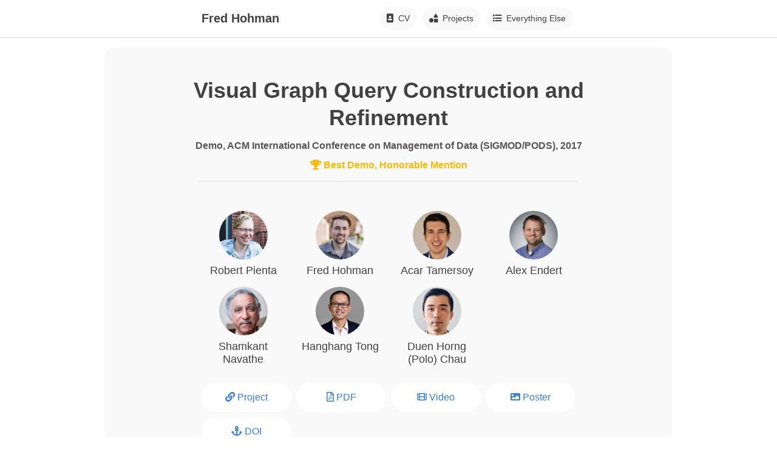

--- FILE ---
content_type: text/html; charset=utf-8
request_url: https://fredhohman.com/papers/visage
body_size: 2877
content:
<!DOCTYPE html>
<html lang="en-US">
  <head>
  <meta charset="utf-8">
  <link href="https://gmpg.org/xfn/11" rel="profile">
  <link href="https://fonts.googleapis.com/css?family=Gaegu:300,700" rel="stylesheet">

  <!-- Enable responsiveness on mobile devices -->
  <meta name="viewport" content="width=device-width, initial-scale=1.0">

  <!-- Share card -->
  <meta name="twitter:card" content="summary" />
  <meta name="twitter:site" content="@fredhohman" />
  <meta name="twitter:creator" content="@fredhohman" />
  <meta property="og:url" content="https://fredhohman.com/" />
  <meta property="og:title" content="Fred Hohman" />
  <meta property="og:description" content="Fred Hohman is a Research Scientist at Apple creating interactive interfaces and data visualizations for machine learning." />
  <meta property="og:image" content="http://fredhohman.com/images/share.png" />

  <title>
    
    Fred Hohman - Visual Graph Query Construction and Refinement
    
  </title>

  <!-- CSS -->
  <link rel="stylesheet" href="/styles.css">
  <!-- <link rel="stylesheet" href="styles.css"> -->
  <link href="https://use.fontawesome.com/releases/v5.5.0/css/all.css" rel="stylesheet">

  <!-- Icons -->
  <link rel="apple-touch-icon" sizes="180x180" href="/icons/apple-touch-icon.png?v=xQdLjRyXLj">
  <link rel="icon" type="image/png" sizes="32x32" href="/icons/favicon-32x32.png?v=xQdLjRyXLj">
  <link rel="icon" type="image/png" sizes="16x16" href="/icons/favicon-16x16.png?v=xQdLjRyXLj">
  <link rel="manifest" href="/icons/site.webmanifest?v=xQdLjRyXLj">
  <link rel="mask-icon" href="/icons/safari-pinned-tab.svg?v=xQdLjRyXLj" color="#313131">
  <link rel="shortcut icon" href="/icons/favicon.ico?v=xQdLjRyXLj">
  <meta name="msapplication-TileColor" content="#313131">
  <meta name="msapplication-config" content="/icons/browserconfig.xml?v=xQdLjRyXLj">
  <meta name="theme-color" content="#ffffff">

  <!-- Feed -->
  <link type="application/atom+xml" rel="alternate" href="https://fredhohman.com/feed.xml" title="Fred Hohman" />

  <!-- Google tag (gtag.js) -->
  <script async src="https://www.googletagmanager.com/gtag/js?id=G-YMVTT71WC1"></script>
  <script>
    window.dataLayer = window.dataLayer || [];
    function gtag() { dataLayer.push(arguments); }
    gtag('js', new Date());

    gtag('config', 'G-YMVTT71WC1');
  </script>

</head>

  <body>
    <header id="masthead">
	<h1>
  		<a href="/" title="Home">Fred Hohman</a>
  		<!-- <div class="mastheadspacer"/></div> -->
   		<!-- <span class="masthead-slash">/</span> -->
   		<!-- <small>Research Scientist at Apple</small> -->
	</h1>
	<nav>
		<a href="https://fredhohman.com/cv"><div><i class="fa fa-portrait icon icon-right-space"></i>CV</div></a>
		<a href="https://fredhohman.com/projects"><div><i class="fa fa-shapes icon icon-right-space"></i>Projects</div></a>
		<a href="https://fredhohman.com/everything-else"><div><i class="fa fa-list-ul icon icon-right-space"></i>Everything Else</div></a>
		<!-- <a href="/cv">CV</a>
		<a href="/projects">Projects</a>
		<a href="/everything-else">Everything Else</a> -->
	</nav>
</header>
    <main>
      <div id="paper-title-wrapper" class="l-screen">

	<h1>Visual Graph Query Construction and Refinement</h1>

	<div id="venue-bar">
		<div id="venue">Demo, ACM International Conference on Management of Data (SIGMOD/PODS), 2017</div>
		
			<div id="paper-award"><i class="fas fa-trophy" aria-hidden="true"></i> Best Demo, Honorable Mention</div>
		
		
		
		
		
	</div>

	<hr class="project-hr">

    <div id="author-wrapper">
        
            <div class="author">
                

    <!-- <a href="http://spicy.bike"> -->
        <img src="/images/people/robert-pienta.jpg" class="author-image">
    <!-- </a> -->


                
<a href="http://spicy.bike">Robert Pienta</a>
            </div>
        
            <div class="author">
                

    <!-- <a href="https://fredhohman.com"> -->
        <img src="/images/people/fred-hohman.jpg" class="author-image">
    <!-- </a> -->


                
<a href="https://fredhohman.com">Fred Hohman</a>
            </div>
        
            <div class="author">
                

    <!-- <a href="https://acartamersoy.github.io/"> -->
        <img src="/images/people/acar-tamersoy.jpg" class="author-image">
    <!-- </a> -->


                
<a href="https://acartamersoy.github.io/">Acar Tamersoy</a>
            </div>
        
            <div class="author">
                

    <!-- <a href="http://va.gatech.edu/endert"> -->
        <img src="/images/people/alex-endert.jpg" class="author-image">
    <!-- </a> -->


                
<a href="http://va.gatech.edu/endert">Alex Endert</a>
            </div>
        
            <div class="author">
                

    <!-- <a href="https://en.wikipedia.org/wiki/Shamkant_Navathe"> -->
        <img src="/images/people/shamkant-navathe.jpg" class="author-image">
    <!-- </a> -->


                
<a href="https://en.wikipedia.org/wiki/Shamkant_Navathe">Shamkant Navathe</a>
            </div>
        
            <div class="author">
                

    <!-- <a href="http://tonghanghang.org"> -->
        <img src="/images/people/hanghang-tong.jpg" class="author-image">
    <!-- </a> -->


                
<a href="http://tonghanghang.org">Hanghang Tong</a>
            </div>
        
            <div class="author">
                

    <!-- <a href="https://www.cc.gatech.edu/~dchau"> -->
        <img src="/images/people/polo-chau.jpg" class="author-image">
    <!-- </a> -->


                
<a href="https://www.cc.gatech.edu/~dchau">Duen Horng (Polo) Chau</a>
            </div>
        
    </div>

	<!-- <hr class="project-hr"> -->

	<div id="paper-materials" class="l-text">
		
		
			
		
			
			  <a href="/papers/visage"><div><i class="fas fa-link" aria-hidden="true"></i> Project</div></a>
			
		
			
		
			
			  <a href="https://www.cc.gatech.edu/~dchau/papers/17-sigmod-visage.pdf"><div><i class="far fa-file-pdf" aria-hidden="true"></i> PDF</div></a>
			
		
			
		
			
			  <a href="https://www.youtube.com/watch?v=l2L7Y5mCh1s&index=2&list=PLM5RAudXfaumbXG2vOk1eFMHY3rkPCRNR"><div><i class="fas fa-film" aria-hidden="true"></i> Video</div></a>
			
		
			
		
			
		
			
		
			
		
			
			  <a href="http://www.cc.gatech.edu/~rpienta3/data/posters/17-sigmod-visage-poster.pdf"><div><i class="fas fa-image" aria-hidden="true"></i> Poster</div></a>
			
		
			
		
			
		
			
		
			
			  <a href="https://doi.org/10.1145/3035918.3056418"><div><i class="fas fa-anchor" aria-hidden="true"></i> DOI</div></a>
			
			
		
	</div>

</div>

<h2>Abstract</h2>
<div><p>Locating and extracting subgraphs from large network datasets is a challenge in many domains, one that often requires learning new querying languages.
We will present the first demonstration of Visage, an interactive visual graph querying approach that empowers analysts to construct expressive queries, without writing complex code. Visage guides the construction of graph queries using a data-driven approach, enabling analysts to specify queries with varying levels of specificity, by sampling matches to a query during the analyst’s interaction.
We will demonstrate and invite the audience to try Visage on a popular film-actor-director graph from Rotten Tomatoes.</p>
</div>


<figure class="l-text">
    <img class="single" src="/images/papers/17-visage-sigmod.png">
    <figcaption class="single"></figcaption>
</figure>


<h2>BibTeX</h2>

<div class="highlighter-rouge bibtex bibtex-wrapper">
	<div class="highlight">
		<pre>
			
@inproceedings{pienta2017visual,
    title={Visual Graph Query Construction and Refinement},
    author={Pienta, Robert and Hohman, Fred and Tamersoy, Acar and Endert, Alex and Navathe, Shamkant and Tong, Hanghang and Chau, Duen Horng},
    booktitle={Demo, Proceedings of the 2017 ACM International Conference on Management of Data},
    year={2017},
    publisher={ACM},
    doi={10.1145/3035918.3056418}
}
		</pre>
	</div>
</div>


    </main>
    <footer>
	<div id="footer-left">
		<a href="/cdn-cgi/l/email-protection#086e7a6d6c60676065696648697878646d266b6765"><i class="fa-lg fa fa-envelope footer-icon" aria-hidden="true"></i></a>
		<a href="https://www.twitter.com/fredhohman"><i class="fa-lg fab fa-twitter footer-icon" aria-hidden="true"></i></a>
		<a href="https://github.com/fredhohman"><i class="fa-lg fab fa-github footer-icon" aria-hidden="true"></i></a>
		<a href="http://www.linkedin.com/in/fredhohman"><i class="fa-lg fab fa-linkedin-in footer-icon" aria-hidden="true"></i></a>
		<a href="https://vis.social/@fredhohman" rel="me"><i class="fa-lg fab fa-mastodon footer-icon" aria-hidden="true"></i></a>
		<a href="https://scholar.google.com/citations?user=1w0TLT8AAAAJ&hl=en"><i class="fa-lg fa fa-graduation-cap footer-icon" aria-hidden="true"></i></a>
		<br>
		<br>
		&copy; <time datetime="October 27, 2025">2025</time> Fred Hohman
	</div>
	<div id="footer-right">
		Fred Hohman is a Research Scientist at Apple creating interactive interfaces and data visualizations for machine learning.
	</div>
</footer>

  <script data-cfasync="false" src="/cdn-cgi/scripts/5c5dd728/cloudflare-static/email-decode.min.js"></script><script defer src="https://static.cloudflareinsights.com/beacon.min.js/vcd15cbe7772f49c399c6a5babf22c1241717689176015" integrity="sha512-ZpsOmlRQV6y907TI0dKBHq9Md29nnaEIPlkf84rnaERnq6zvWvPUqr2ft8M1aS28oN72PdrCzSjY4U6VaAw1EQ==" data-cf-beacon='{"version":"2024.11.0","token":"c6b382d3a3e44c31a7273ef76eec8da4","r":1,"server_timing":{"name":{"cfCacheStatus":true,"cfEdge":true,"cfExtPri":true,"cfL4":true,"cfOrigin":true,"cfSpeedBrain":true},"location_startswith":null}}' crossorigin="anonymous"></script>
</body>
  
</html>


--- FILE ---
content_type: text/css; charset=utf-8
request_url: https://fredhohman.com/styles.css
body_size: 4334
content:
*{box-sizing:border-box;-webkit-box-sizing:border-box;-moz-box-sizing:border-box;-webkit-font-smoothing:antialiased}html,body{margin:0;padding:0}html{font-family:-apple-system, BlinkMacSystemFont, "Segoe UI", Roboto, Helvetica, Arial, sans-serif, "Apple Color Emoji", "Segoe UI Emoji", "Segoe UI Symbol";font-size:16px;line-height:1.5}@media screen and (max-width: 768px){html{font-size:14px}}body{color:#414141;background-color:#fff;-webkit-text-size-adjust:100%;-ms-text-size-adjust:100%}img{display:block;max-width:100%;width:100%}.fake-image{height:50px;background-color:rgba(0,0,0,0.05);border:1px solid rgba(0,0,0,0.3);margin-top:0.5rem;margin-bottom:0.5rem;text-align:center;display:flex;flex-direction:column;justify-content:center}main,header,footer{display:grid;justify-items:stretch;grid-template-columns:[screen-start] 1fr [page-start kicker-start] minmax(min-content, 3.5rem) [middle-start] minmax(min-content, 3.5rem) [text-start kicker-end] repeat(8, minmax(min-content, 3.5rem)) [text-end gutter-start] minmax(min-content, 3.5rem) [middle-end] minmax(min-content, 3.5rem) [page-end gutter-end] 1fr [screen-end];grid-column-gap:1.5rem}@media screen and (max-width: 768px){main,header,footer{grid-template-columns:[screen-start] 8px [page-start kicker-start text-start gutter-start middle-start] repeat(8, 1fr) [text-end page-end gutter-end kicker-end middle-end] 8px [screen-end];grid-column-gap:0.5rem}}main>*{grid-column:text}.l-kicker{grid-column:kicker}.l-gutter{grid-column:gutter}.l-text{grid-column:text}.l-middle{grid-column:middle}.l-page{grid-column:page}.l-screen{grid-column:screen}.l-screen-inset{grid-column:screen;margin-left:1rem;margin-right:1rem}h1{font-size:2.25rem;margin-top:1rem;margin-bottom:0.5rem;line-height:1.25}h2{font-size:2rem;margin-top:1rem;margin-bottom:0.5rem}h3{font-size:1.5rem;margin-top:1rem;margin-bottom:0.5rem}h4{font-size:1.25rem;margin-top:1rem;margin-bottom:0.5rem}h5{font-size:1rem;margin-top:1rem;margin-bottom:0.5rem}h6{font-size:0.875rem;margin-top:1rem;margin-bottom:0.5rem}p{margin-top:0.75rem;margin-bottom:0.75rem}a{color:#357edd;text-decoration:none}a:hover,a:focus{color:#00449e;text-decoration:underline;text-decoration-color:#aaa}hr{margin:1.5rem 0;border:0;border-top:1px solid #ddd}abbr{font-size:85%;font-weight:bold;color:#555;text-transform:uppercase}blockquote{padding:0rem 1rem;margin:0rem;color:#777;border-left:0.25rem solid #eee}@media (max-width: 768px){blockquote{padding-right:5rem;padding-left:1.25rem}}a[href^="#fn:"],a[href^="#fnref:"]{display:inline-block;margin-left:.1rem;font-weight:bold}.footnotes{margin-top:2rem;font-size:85%}.lead{font-size:1.3rem;font-weight:300;color:#333}time{color:#777}ul,ol{padding-left:1rem}@media (max-width: 768px){ul,ol{padding-left:1rem}}code,pre{font-family:Consolas, monaco, monospace}code{padding:.25rem .5rem;font-size:85%;color:#bf616a;background-color:#f4f4f4;border-radius:3px}pre{margin-top:0;margin-bottom:1rem}pre code{padding:0;font-size:100%;color:inherit;background-color:transparent}.highlight{background:#ffffff}.highlight .c{color:#999988;font-style:italic}.highlight .err{color:#a61717;background-color:#e3d2d2}.highlight .k{font-weight:bold}.highlight .o{font-weight:bold}.highlight .cm{color:#999988;font-style:italic}.highlight .cp{color:#999999;font-weight:bold}.highlight .c1{color:#999988;font-style:italic}.highlight .cs{color:#999999;font-weight:bold;font-style:italic}.highlight .gd{color:#000000;background-color:#fdd}.highlight .gd .x{color:#000000;background-color:#faa}.highlight .ge{font-style:italic}.highlight .gr{color:#a00}.highlight .gh{color:#999}.highlight .gi{color:#000000;background-color:#dfd}.highlight .gi .x{color:#000000;background-color:#afa}.highlight .go{color:#888}.highlight .gp{color:#555}.highlight .gs{font-weight:bold}.highlight .gu{color:#aaa}.highlight .gt{color:#a00}.highlight .kc{font-weight:bold}.highlight .kd{font-weight:bold}.highlight .kp{font-weight:bold}.highlight .kr{font-weight:bold}.highlight .kt{color:#445588;font-weight:bold}.highlight .m{color:#099}.highlight .s{color:#d14}.highlight .na{color:teal}.highlight .nb{color:#0086B3}.highlight .nc{color:#445588;font-weight:bold}.highlight .no{color:teal}.highlight .ni{color:purple}.highlight .ne{color:#990000;font-weight:bold}.highlight .nf{color:#990000;font-weight:bold}.highlight .nn{color:#555}.highlight .nt{color:navy}.highlight .nv{color:teal}.highlight .ow{font-weight:bold}.highlight .w{color:#bbb}.highlight .mf{color:#099}.highlight .mh{color:#099}.highlight .mi{color:#099}.highlight .mo{color:#099}.highlight .sb{color:#d14}.highlight .sc{color:#d14}.highlight .sd{color:#d14}.highlight .s2{color:#d14}.highlight .se{color:#d14}.highlight .sh{color:#d14}.highlight .si{color:#d14}.highlight .sx{color:#d14}.highlight .sr{color:#009926}.highlight .s1{color:#d14}.highlight .ss{color:#990073}.highlight .bp{color:#999}.highlight .vc{color:teal}.highlight .vg{color:teal}.highlight .vi{color:teal}.highlight .il{color:#099}.css .o,.css .o+.nt,.css .nt+.nt{color:#999}#masthead{border-bottom:1px solid #ddd;padding-top:0.5rem;padding-bottom:0.5rem}#masthead>h1{grid-column:text-start / 6;font-size:1.25rem;margin-top:0rem;margin-bottom:0rem;display:flex;flex-direction:column;justify-content:center}#masthead>h1>a{color:#414141}#masthead>nav{grid-column:6 / text-end;display:flex;flex-direction:row;align-items:center;justify-content:flex-end;font-size:0.9rem}nav>a{background-color:rgba(0,0,0,0.025);border-radius:5rem;padding:0.5rem 0.75rem;margin:0.25rem;text-align:center;grid-column:1fr;transition:all .2s ease-in-out;color:#414141;font-weight:500}nav>a:hover{text-decoration:none;background:rgba(0,0,0,0.05);transform:scale(1.03);color:#414141}@media screen and (max-width: 768px){#masthead{padding-top:0.5rem;padding-bottom:0.5rem}#masthead>h1{grid-column:page;margin-top:0.5rem;margin-bottom:0.5rem}#masthead>nav{grid-column:page;justify-content:flex-start}}footer{background-color:#1E1E24;color:#e6e6e6;padding-bottom:3rem;padding-top:3rem;margin-top:2em}#footer-left{grid-column:text-start / 8}#footer-left>time{color:#e6e6e6}#footer-right{grid-column:8 / text-end}.footer-icon{margin-right:0.75rem;color:#e6e6e6}@media screen and (max-width: 768px){#footer-left,#footer-right{grid-column:page}#footer-left{margin-bottom:1rem}}.message{margin-bottom:1rem;padding:1rem;color:#777;border:1px solid;border-color:#ddd}table{margin-bottom:1rem;width:100%;font-size:85%;border:1px solid #ddd;border-collapse:collapse}td,th{padding:0.75rem 0.75rem;border:1px solid #ddd}th{text-align:left;text-transform:uppercase}tbody tr:nth-child(odd) td,tbody tr:nth-child(odd) th{background-color:#f6f6f6}button{font-size:0.75rem;padding-top:0.65rem;padding-bottom:0.75rem;padding-right:1rem;padding-left:1rem;background:#fff;border:solid 1px #357edd;-webkit-transition:0.35s color ease, 0.35s background-color ease;-moz-transition:0.35s color ease, 0.35s background-color ease;-ms-transition:0.35s color ease, 0.35s background-color ease;-o-transition:0.35s color ease, 0.35s background-color ease;transition:0.35s color ease, 0.35s background-color ease}button:hover,button.hover{border-color:#357edd;background-color:#357edd;color:#fff;cursor:pointer}button:hover a{text-decoration:none;color:#fff}fieldset{border:1px solid #ccc;padding:1rem}fieldset legend{padding:0.25rem 0.5rem;margin-left:1rem}figure{display:block;margin-top:1rem;margin-bottom:1rem;margin-left:0;margin-right:0}figure figcaption{display:block;text-align:center;color:#777;font-size:1rem;margin-top:0.5rem}.figure-grid{display:grid;grid-template-columns:1fr 1fr;grid-column-gap:0.5rem}.figure-grid-left{grid-column:1 / 2}.figure-grid-right{grid-column:2 / 3}#intro-wrapper>div,.intro-text{font-size:1.2em}#intro-wrapper{margin-top:3rem}#intro-title-wrapper{display:flex;flex-direction:row;margin-bottom:1rem}#intro-image-wrapper{display:flex;flex-direction:column;justify-content:center}#intro-image{border-radius:5rem;height:8rem;width:8rem}#intro-title-text-wrapper{display:flex;flex-direction:column;margin-left:1rem;justify-content:center}#intro-title{color:#111;font-weight:600;margin-bottom:0rem;margin-top:0rem;font-size:2.5rem}#intro-subtitle{font-size:1.57rem;color:#999}#intro-title-socials{margin-top:0.25rem;display:flex;grid-gap:0.5rem}.social-link{display:flex;background-color:rgba(0,0,0,0.025);border-radius:2.5rem;transition:all .2s ease-in-out;color:#414141;height:2.5rem}.social-link>i{text-align:center;height:2.5rem;width:2.5rem;line-height:2.5rem}.social-link:hover{text-decoration:none;background:rgba(0,0,0,0.05)}.social-link-text-wrapper>a{color:#414141}.icon-right-space{margin-right:0.5rem}#intro-cv-wrapper{background-color:#e4f2ff;border-radius:0.5rem;padding:1rem;font-size:1rem !important}#intro-cv>a{color:#414141}.intro-logo{display:inline;width:21px;vertical-align:middle}.home-hr{margin:2.5rem 0}.feature-title{margin-top:0rem;margin-bottom:0rem;font-size:2rem;font-weight:600}.feature-title>a{font-weight:600}.feature-text{grid-column:text;padding-bottom:1rem;font-size:1.2rem}.feature-more{background-color:rgba(0,0,0,0.025);border-radius:1rem;justify-content:center;width:6rem;height:2rem;border-radius:2rem;text-align:center}#everything-else{display:grid;grid-template-columns:repeat(3, 1fr);margin-bottom:1.5rem}#everything-else>a{background-color:rgba(0,0,0,0.025);border-radius:5rem;padding:0.75rem 0.75rem;margin:0.25rem;text-align:center;grid-column:1fr;transition:all .2s ease-in-out;font-size:1rem;color:#414141;font-weight:500}#everything-else>a:hover{text-decoration:none;background:rgba(0,0,0,0.05);transform:scale(1.03)}@media screen and (max-width: 1100px){#intro-wrapper,.feature-title,.feature-text,.intro-text,.home-hr{grid-column:page !important}#everything-else{grid-column:page !important;display:flex;flex-direction:row}}@media screen and (max-width: 768px){#intro-image{height:5rem;width:5rem}#intro-title{font-size:2rem}#intro-subtitle{font-size:1.35rem}#everything-else{display:flex;flex-direction:row}#everything-else>a{background-color:rgba(0,0,0,0.025);border-radius:5rem;padding:0.5rem 1.15rem;margin:0.25rem;color:#414141;font-weight:500}}.cover-wrapper{display:grid;gap:1rem}.cover-wrapper-1-col{grid-template-columns:1fr}.cover-wrapper-2-col{grid-template-columns:1fr 1fr}.cover-wrapper-3-col{grid-template-columns:1fr 1fr 1fr}.cover{height:405px;text-align:left;display:flex;flex-direction:column;justify-content:space-between;background-color:rgba(0,0,0,0.025);border-radius:1.5rem;transition:all .2s ease-in-out}.cover:hover{text-decoration:none;background-color:rgba(0,0,0,0.05);transform:scale(1.03)}.cover-inner{padding:0.5rem 1rem 1rem 1rem;display:flex;flex-direction:column;justify-content:space-between;flex-grow:1}.cover-title{font-size:1.4rem;text-transform:capitalize;font-weight:600;color:#313131;line-height:1.3}.cover-title a{color:#313131}.cover-top a:hover{text-decoration:none !important}.cover-subtitle{font-size:0.875rem;color:rgba(0,0,0,0.6);padding-top:0.35rem;padding-bottom:0.35rem;line-height:1.1rem;font-weight:400}.cover-footer-wrapper{display:flex;justify-content:space-between}.cover-venue,.cover-year,.cover-links{font-size:0.75rem}.cover-venue,.cover-year{padding-bottom:0.5rem}.cover-venue{font-weight:500;color:rgba(0,0,0,0.6)}.cover-year{display:flex;flex-direction:column;justify-content:flex-end;text-align:right}.cover-image{width:100%;padding:0.5rem}.cover-image>a>img{border-radius:1rem;border:1px solid rgba(0,0,0,0.05);background-color:white}.cover-link{text-decoration:none}.cover-links>.pub-misc{display:flex;flex-wrap:wrap;gap:0.25rem;align-items:flex-start}.cover-links>.pub-misc>a{background-color:#ffffff;padding:0.25rem 0.55rem 0.25rem 0.55rem !important;border-radius:1rem;margin-right:0rem}.cover-links>.pub-misc>a:hover{color:#ffffff !important;background-color:#357edd}@media screen and (max-width: 1100px){.cover-wrapper{grid-column:page;justify-content:left}.cover{margin-left:0rem;width:auto}}@media (max-width: 768px){.cover-wrapper{grid-column:page;justify-content:left;grid-template-columns:1fr}.cover{width:100%;height:auto;margin-top:0.5rem;margin-bottom:0.5rem;margin-left:0rem !important;margin-right:0rem !important}}#cv{margin-top:1rem;margin-bottom:3rem}#cv>*{grid-column:text-start / page-end}#cv a{color:#414141}#cv a:hover{color:#357edd}#cv a b{color:#333}#cv a b:hover{color:#357edd}#cv-title{margin-bottom:0rem}#cv-title>a,#cv-title>a:hover{color:#333;font-weight:600;text-decoration:none}#cv-subtitle{font-size:1.25rem;margin-top:0rem;margin-bottom:0.25rem}#cv h2{font-weight:500}#cv h3{font-weight:300;margin-top:0rem}.cv-ai{color:#ff6300}.cv-vis{color:#357edd}.cv-image-links-wrapper{display:flex;font-size:0.85rem}.cv-image-links{flex:1}.cv-social-link{display:flex}.cv-social-link-icon-wrapper{flex:0 0 25px;text-align:center;margin-right:0.5rem}.cv-social-link-text-wrapper{flex:1}.cv-social-link-text-wrapper>a{color:#414141}#cv-toc{grid-column:page-start / kicker-end}#cv-toc>ul{list-style-type:none}.cv-left-date{grid-column:kicker !important;text-align:right;font-size:0.7rem;display:flex;flex-direction:column;justify-content:center}.cv-left-date-article{color:#999 !important}.cv-authors{font-weight:400 !important}.cv-author{color:#555 !important}.cv-description{color:#999 !important;font-size:0.875rem;font-weight:300}.cv-spacer-large{height:1rem;display:block}.cv-spacer{height:0.75rem;display:block}.cv-spacer-medium{height:0.5rem;display:block}.cv-spacer-small{height:0.25rem;display:block}.appears-on,.appears-on a{font-size:0.825rem;font-weight:400}.grouped-article,.grouped-article-description{font-size:0.825rem !important}.grouped-article-title{font-weight:500}.grouped-article{padding-left:1rem;border-left:1px solid #ddd}.cv-award{color:#ffb700;font-weight:600;font-size:0.75rem}.cv-service-title{margin-top:0.7rem;margin-bottom:0rem}.pub-misc{font-size:0.7rem;margin-top:0.3rem;display:flex;flex-direction:row;flex-wrap:wrap;gap:0.3rem;align-items:center}.pub-misc a{color:#777 !important;white-space:nowrap;background-color:#f4f4f4;padding:0.15rem 0.4rem 0.15rem 0.4rem !important;border-radius:1rem}.pub-misc a:hover{color:#fff !important;text-decoration:none;background-color:#357edd}.equal-contribution{color:#777}.cv-blue-link a{color:#357edd !important}.cv-blue-link a:hover{color:#00449e !important}.bibtex-wrapper{overflow-x:scroll;background-color:rgba(0,0,0,0.025);border-radius:0.5rem;padding-left:1rem;padding-top:0.75rem;padding-bottom:0rem;margin-top:1rem;margin-bottom:0.5rem;font-size:0.75rem}.highlight{width:0}@media screen and (max-width: 768px){.cv-left-date{text-align:left}.cv-left-date-article{padding-left:1rem !important;border-left:1px solid #ddd}.cv-image-links-wrapper{display:block}}@use "sass:math";#paper-title-wrapper{display:grid;justify-items:stretch;grid-template-columns:repeat(8, 1fr);grid-column-gap:1.5rem;padding-top:3rem;padding-bottom:3rem;padding-left:3rem;padding-right:3rem;grid-column:page;background-color:rgba(0,0,0,0.025);margin-bottom:0.25rem;margin-top:1rem;border-radius:1rem}#paper-title-wrapper>h1{grid-column:1 / 9;line-height:1.25;margin-top:0rem;text-align:center}#author-wrapper{grid-column:2 / 8;display:grid;grid-template-columns:repeat(4, 1fr);grid-column-gap:0.875rem;margin-top:1rem;margin-bottom:1rem}.author{text-align:center;font-size:1.1em;line-height:1.25;margin-top:0.5rem;margin-bottom:0.5rem}.author-image{height:80px;width:80px;border-radius:40px;margin:0 auto;margin-bottom:0.5rem}.author>a{color:#414141}#venue-bar{grid-column:1 / 9;text-align:center}#venue,#paper-award,#paper-equal-contribution{color:#555;font-size:1rem;font-weight:600;padding-top:0.25rem;padding-bottom:0.25rem}#paper-award{color:#ffb700}#paper-equal-contribution{color:#777}.project-hr{grid-column:2 / 8;margin-top:0.65rem}#paper-materials{grid-column:2 / 8;display:grid;grid-template-columns:repeat(4, 1fr)}#paper-materials>a{background-color:#fff;border-radius:5rem;padding:0.75rem;margin:0.25rem;text-align:center;grid-column:1fr;transition:all .2s ease-in-out}#paper-materials>a:hover{background:#f4f4f4;transform:scale(1.03);text-decoration:none;background-color:#e4f2ff;color:#357edd}@media screen and (max-width: 1100px){#paper-materials{grid-template-columns:repeat(3, 1fr)}}@media screen and (max-width: 768px){#author-wrapper,.project-hr,#venue-bar,#paper-materials{grid-column:1 / 9}#author-wrapper{grid-template-columns:repeat(2, 1fr)}.author{display:flex;align-items:center;text-align:left}.author-image{width:53.3333333333px;height:53.3333333333px;margin-top:0rem;margin-bottom:0rem;margin-right:1rem;margin-left:0rem}#paper-title-wrapper{padding-top:0.75rem;padding-bottom:1rem;padding-left:1rem;padding-right:1rem}#paper-title-wrapper>h1{text-align:left}#paper-materials{grid-template-columns:repeat(2, 1fr)}#venue-bar{text-align:left}}@use "sass:math";.cd-wrapper{display:flex;flex-wrap:wrap;justify-content:center}.cd-link{text-decoration:none !important}.cd{background:#fff;display:inline-block;height:130px;width:130px;border:1px solid #ddd;transition:all 0.2s ease-in-out;cursor:pointer;margin:0.5rem;border-radius:0.25rem}.cd:hover{text-decoration:none;border:1px solid #111;transform:scale(1.1)}.cd-inner{text-align:center;display:flex;flex-direction:column;justify-content:center;height:130px;border-radius:50%;margin:12px;width:106px;height:106px !important;background-color:#eee}.cd-inner-hole{height:26px;width:26px;margin-left:40px;margin-right:40px;margin-top:5px;margin-bottom:5px;background:#fff;border-radius:50%}.cd-label{font-family:'Gaegu', cursive;font-weight:700;font-size:1.15rem;opacity:0.8;background-color:#fff;border:1px solid #555;color:#111;height:30px;display:flex;flex-direction:column;justify-content:center}.cd-label-year{font-family:'Gaegu', cursive;font-weight:300;font-size:1rem;color:#fff;height:30px}.january{background:linear-gradient(135deg, #13f1fc 0%, #0470dc 100%)}.february{background:linear-gradient(135deg, #F5515F 0%, #A1051D 100%)}.march{background:linear-gradient(135deg, #65799b 0%, #5e2563 100%)}.april{background:linear-gradient(135deg, #C56CD6 0%, #3425AF 100%)}.may{background:linear-gradient(135deg, #f02fc2 0%, #6094ea 100%)}.june{background:linear-gradient(135deg, #c3ec52 0%, #0ba29d 100%)}.july{background:linear-gradient(135deg, #184e68 0%, #57ca85 100%)}.august{background:linear-gradient(135deg, #F36265 0%, #961276 100%)}.september{background:linear-gradient(135deg, #fcdf8a 0%, #f38381 100%)}.october{background:linear-gradient(135deg, #fad961 0%, #f76b1c 100%)}.november{background:linear-gradient(135deg, #f2d50f 0%, #da0641 100%)}.december{background:linear-gradient(135deg, #5b247a 0%, #1bcedf 100%)}.dissertation-subtitle{font-size:1.35rem}.dissertation-wrapper{margin-top:1rem;margin-bottom:1rem;padding:1rem;background-color:rgba(0,0,0,0.025);border-radius:1.5rem;display:flex;flex-direction:row;column-gap:1rem;transition:all .2s ease-in-out}.dissertation-wrapper:hover{transform:scale(1.03);background-color:rgba(0,0,0,0.05)}.dissertation-cover{flex:1;display:flex;align-items:center}.dissertation-cover-picture-document{border:1px solid;border-color:#ddd}.dissertation-cover-picture-document:hover{border-color:#333}.dissertation-cover-picture-logo{border:1px solid #ddd;border-radius:1rem}.dissertation-title a{font-weight:600;color:#313131;font-size:1.4rem;line-height:1.3}.dissertation-title a:hover{text-decoration:none}.dissertation-info{display:flex;align-items:center}.dissertation-info-page{flex:2}.dissertation-info-home{flex:3}.dissertation-info>div>p{margin-top:0.2rem;margin-bottom:0.2rem}.document-metadata{font-size:0.75rem;font-weight:600}.iii{width:50%;margin:0 auto}.sc{font-variant:small-caps}.talk-wrapper{display:flex;flex-direction:column;padding-top:1rem}.talk-video{flex:1.6}.talk-sidebar{flex:1;padding-top:0rem;padding-bottom:1rem;padding-right:0rem;padding-left:0rem}.talk-sidebar>ul{list-style-type:none;padding:0;margin:0;display:grid;grid-template-columns:1fr 1fr;grid-column-gap:0.5rem}.talk-sidebar>ul>li{border-radius:0.5rem;padding-right:2rem;margin:0.3rem 0;background-color:rgba(0,0,0,0.025);display:flex;flex-direction:row;cursor:pointer;column-gap:0.75rem;font-weight:500;transition:all .2s ease-in-out}.talk-sidebar>ul>li:hover{background-color:rgba(0,0,0,0.1);transform:scale(1.02)}.talk-thumbnail{width:5.5rem;flex-basis:5.5rem;flex-grow:0;flex-shrink:0;background-color:gray;border-radius:0.35rem;border:3px solid #222222;margin:0.25rem}.talk-sidebar-timestamp{display:flex;align-items:center;font-size:small}.talk-sidebar-timestamp-badge{color:#357edd;background-color:#e4f2ff;padding:2px;border-radius:4px}@media screen and (max-width: 768px){.dissertation-cover{flex:1}.talk-wrapper{flex-direction:column}.talk-video{flex:1}.talk-sidebar{flex:1}.talk-sidebar>ul{grid-template-columns:1fr;grid-column-gap:0.5rem}.dissertation-info-home{flex:3}.dissertation-wrapper{flex-direction:column}.dissertation-cover-picture-logo{display:none}.dissertation-title a{color:#357edd}}.project-spacer{margin-top:2rem;display:block}.project-spacer-small{margin-top:1rem;display:block}.project-grid{display:grid;grid-template-columns:1fr 1fr 1fr;grid-gap:1rem}.project{display:flex;flex-direction:column;justify-content:space-between;height:14rem;background-color:rgba(0,0,0,0.025);border-radius:1rem;padding-top:0.75rem;padding-bottom:0.75rem;padding-left:0.75rem;padding-right:0.75rem;transition:all .2s ease-in-out}.project-picture{border-radius:0.5rem;border:rgba(0,0,0,0.05) 1px solid}.project-title>a{color:#313131}.project-title{font-weight:600;margin:0rem;padding-left:0.25rem;padding-right:0.25rem;text-transform:capitalize}.project-subtitle{font-size:0.875rem;color:rgba(0,0,0,0.6);padding-top:0.25rem;padding-bottom:0.25rem;padding-left:0.25rem;padding-right:0.25rem;font-weight:400}.project-venue{font-size:0.75rem;padding-left:0.25rem;padding-right:0.25rem;font-weight:500;color:rgba(0,0,0,0.6)}.project:hover{text-decoration:none;background-color:rgba(0,0,0,0.05);transform:scale(1.03)}@media screen and (max-width: 1100px){.project{height:16rem}}@media (max-width: 768px){.project-grid{grid-template-columns:1fr}.project{height:12rem}}@media print{i{font-family:-apple-system, "Segoe UI", Roboto, Helvetica, Arial, sans-serif, "Apple Color Emoji", "Segoe UI Emoji", "Segoe UI Symbol"}}
